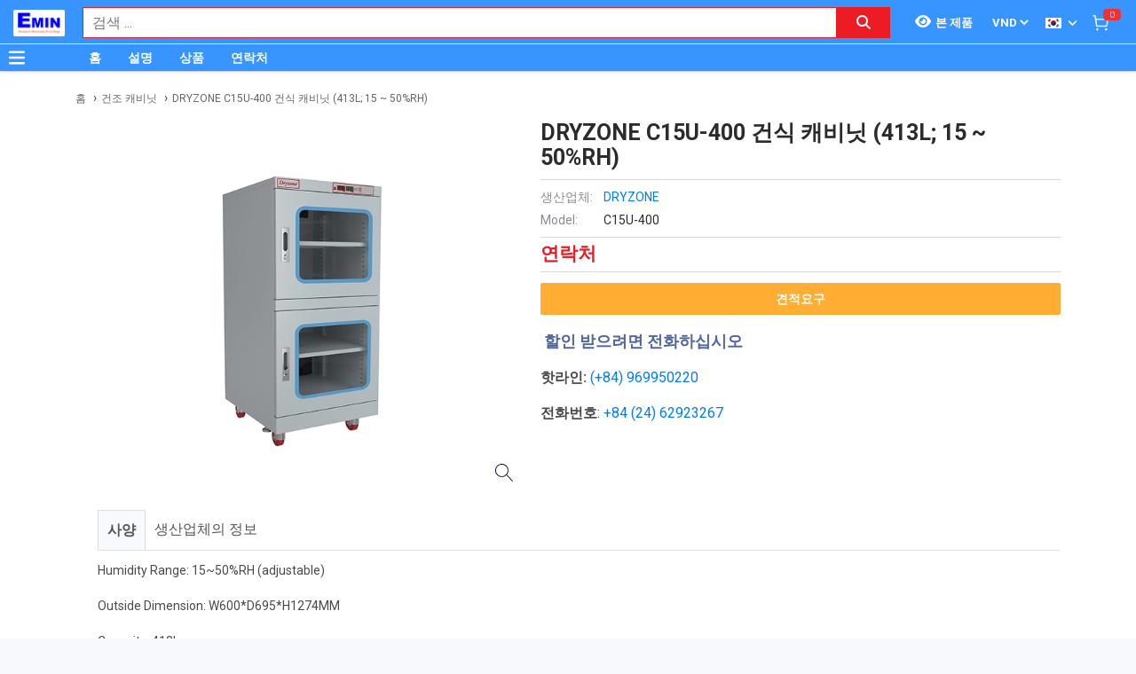

--- FILE ---
content_type: text/html; charset=utf-8
request_url: https://www.google.com/recaptcha/api2/anchor?ar=1&k=6Lfil7oZAAAAAFx8qwA8I6xaPn2yaVl_uKTPgmV8&co=aHR0cDovL3Rlc3RlcXVpcG1lbnQudm46ODA.&hl=en&v=PoyoqOPhxBO7pBk68S4YbpHZ&size=invisible&anchor-ms=20000&execute-ms=30000&cb=775v1puwazaf
body_size: 48773
content:
<!DOCTYPE HTML><html dir="ltr" lang="en"><head><meta http-equiv="Content-Type" content="text/html; charset=UTF-8">
<meta http-equiv="X-UA-Compatible" content="IE=edge">
<title>reCAPTCHA</title>
<style type="text/css">
/* cyrillic-ext */
@font-face {
  font-family: 'Roboto';
  font-style: normal;
  font-weight: 400;
  font-stretch: 100%;
  src: url(//fonts.gstatic.com/s/roboto/v48/KFO7CnqEu92Fr1ME7kSn66aGLdTylUAMa3GUBHMdazTgWw.woff2) format('woff2');
  unicode-range: U+0460-052F, U+1C80-1C8A, U+20B4, U+2DE0-2DFF, U+A640-A69F, U+FE2E-FE2F;
}
/* cyrillic */
@font-face {
  font-family: 'Roboto';
  font-style: normal;
  font-weight: 400;
  font-stretch: 100%;
  src: url(//fonts.gstatic.com/s/roboto/v48/KFO7CnqEu92Fr1ME7kSn66aGLdTylUAMa3iUBHMdazTgWw.woff2) format('woff2');
  unicode-range: U+0301, U+0400-045F, U+0490-0491, U+04B0-04B1, U+2116;
}
/* greek-ext */
@font-face {
  font-family: 'Roboto';
  font-style: normal;
  font-weight: 400;
  font-stretch: 100%;
  src: url(//fonts.gstatic.com/s/roboto/v48/KFO7CnqEu92Fr1ME7kSn66aGLdTylUAMa3CUBHMdazTgWw.woff2) format('woff2');
  unicode-range: U+1F00-1FFF;
}
/* greek */
@font-face {
  font-family: 'Roboto';
  font-style: normal;
  font-weight: 400;
  font-stretch: 100%;
  src: url(//fonts.gstatic.com/s/roboto/v48/KFO7CnqEu92Fr1ME7kSn66aGLdTylUAMa3-UBHMdazTgWw.woff2) format('woff2');
  unicode-range: U+0370-0377, U+037A-037F, U+0384-038A, U+038C, U+038E-03A1, U+03A3-03FF;
}
/* math */
@font-face {
  font-family: 'Roboto';
  font-style: normal;
  font-weight: 400;
  font-stretch: 100%;
  src: url(//fonts.gstatic.com/s/roboto/v48/KFO7CnqEu92Fr1ME7kSn66aGLdTylUAMawCUBHMdazTgWw.woff2) format('woff2');
  unicode-range: U+0302-0303, U+0305, U+0307-0308, U+0310, U+0312, U+0315, U+031A, U+0326-0327, U+032C, U+032F-0330, U+0332-0333, U+0338, U+033A, U+0346, U+034D, U+0391-03A1, U+03A3-03A9, U+03B1-03C9, U+03D1, U+03D5-03D6, U+03F0-03F1, U+03F4-03F5, U+2016-2017, U+2034-2038, U+203C, U+2040, U+2043, U+2047, U+2050, U+2057, U+205F, U+2070-2071, U+2074-208E, U+2090-209C, U+20D0-20DC, U+20E1, U+20E5-20EF, U+2100-2112, U+2114-2115, U+2117-2121, U+2123-214F, U+2190, U+2192, U+2194-21AE, U+21B0-21E5, U+21F1-21F2, U+21F4-2211, U+2213-2214, U+2216-22FF, U+2308-230B, U+2310, U+2319, U+231C-2321, U+2336-237A, U+237C, U+2395, U+239B-23B7, U+23D0, U+23DC-23E1, U+2474-2475, U+25AF, U+25B3, U+25B7, U+25BD, U+25C1, U+25CA, U+25CC, U+25FB, U+266D-266F, U+27C0-27FF, U+2900-2AFF, U+2B0E-2B11, U+2B30-2B4C, U+2BFE, U+3030, U+FF5B, U+FF5D, U+1D400-1D7FF, U+1EE00-1EEFF;
}
/* symbols */
@font-face {
  font-family: 'Roboto';
  font-style: normal;
  font-weight: 400;
  font-stretch: 100%;
  src: url(//fonts.gstatic.com/s/roboto/v48/KFO7CnqEu92Fr1ME7kSn66aGLdTylUAMaxKUBHMdazTgWw.woff2) format('woff2');
  unicode-range: U+0001-000C, U+000E-001F, U+007F-009F, U+20DD-20E0, U+20E2-20E4, U+2150-218F, U+2190, U+2192, U+2194-2199, U+21AF, U+21E6-21F0, U+21F3, U+2218-2219, U+2299, U+22C4-22C6, U+2300-243F, U+2440-244A, U+2460-24FF, U+25A0-27BF, U+2800-28FF, U+2921-2922, U+2981, U+29BF, U+29EB, U+2B00-2BFF, U+4DC0-4DFF, U+FFF9-FFFB, U+10140-1018E, U+10190-1019C, U+101A0, U+101D0-101FD, U+102E0-102FB, U+10E60-10E7E, U+1D2C0-1D2D3, U+1D2E0-1D37F, U+1F000-1F0FF, U+1F100-1F1AD, U+1F1E6-1F1FF, U+1F30D-1F30F, U+1F315, U+1F31C, U+1F31E, U+1F320-1F32C, U+1F336, U+1F378, U+1F37D, U+1F382, U+1F393-1F39F, U+1F3A7-1F3A8, U+1F3AC-1F3AF, U+1F3C2, U+1F3C4-1F3C6, U+1F3CA-1F3CE, U+1F3D4-1F3E0, U+1F3ED, U+1F3F1-1F3F3, U+1F3F5-1F3F7, U+1F408, U+1F415, U+1F41F, U+1F426, U+1F43F, U+1F441-1F442, U+1F444, U+1F446-1F449, U+1F44C-1F44E, U+1F453, U+1F46A, U+1F47D, U+1F4A3, U+1F4B0, U+1F4B3, U+1F4B9, U+1F4BB, U+1F4BF, U+1F4C8-1F4CB, U+1F4D6, U+1F4DA, U+1F4DF, U+1F4E3-1F4E6, U+1F4EA-1F4ED, U+1F4F7, U+1F4F9-1F4FB, U+1F4FD-1F4FE, U+1F503, U+1F507-1F50B, U+1F50D, U+1F512-1F513, U+1F53E-1F54A, U+1F54F-1F5FA, U+1F610, U+1F650-1F67F, U+1F687, U+1F68D, U+1F691, U+1F694, U+1F698, U+1F6AD, U+1F6B2, U+1F6B9-1F6BA, U+1F6BC, U+1F6C6-1F6CF, U+1F6D3-1F6D7, U+1F6E0-1F6EA, U+1F6F0-1F6F3, U+1F6F7-1F6FC, U+1F700-1F7FF, U+1F800-1F80B, U+1F810-1F847, U+1F850-1F859, U+1F860-1F887, U+1F890-1F8AD, U+1F8B0-1F8BB, U+1F8C0-1F8C1, U+1F900-1F90B, U+1F93B, U+1F946, U+1F984, U+1F996, U+1F9E9, U+1FA00-1FA6F, U+1FA70-1FA7C, U+1FA80-1FA89, U+1FA8F-1FAC6, U+1FACE-1FADC, U+1FADF-1FAE9, U+1FAF0-1FAF8, U+1FB00-1FBFF;
}
/* vietnamese */
@font-face {
  font-family: 'Roboto';
  font-style: normal;
  font-weight: 400;
  font-stretch: 100%;
  src: url(//fonts.gstatic.com/s/roboto/v48/KFO7CnqEu92Fr1ME7kSn66aGLdTylUAMa3OUBHMdazTgWw.woff2) format('woff2');
  unicode-range: U+0102-0103, U+0110-0111, U+0128-0129, U+0168-0169, U+01A0-01A1, U+01AF-01B0, U+0300-0301, U+0303-0304, U+0308-0309, U+0323, U+0329, U+1EA0-1EF9, U+20AB;
}
/* latin-ext */
@font-face {
  font-family: 'Roboto';
  font-style: normal;
  font-weight: 400;
  font-stretch: 100%;
  src: url(//fonts.gstatic.com/s/roboto/v48/KFO7CnqEu92Fr1ME7kSn66aGLdTylUAMa3KUBHMdazTgWw.woff2) format('woff2');
  unicode-range: U+0100-02BA, U+02BD-02C5, U+02C7-02CC, U+02CE-02D7, U+02DD-02FF, U+0304, U+0308, U+0329, U+1D00-1DBF, U+1E00-1E9F, U+1EF2-1EFF, U+2020, U+20A0-20AB, U+20AD-20C0, U+2113, U+2C60-2C7F, U+A720-A7FF;
}
/* latin */
@font-face {
  font-family: 'Roboto';
  font-style: normal;
  font-weight: 400;
  font-stretch: 100%;
  src: url(//fonts.gstatic.com/s/roboto/v48/KFO7CnqEu92Fr1ME7kSn66aGLdTylUAMa3yUBHMdazQ.woff2) format('woff2');
  unicode-range: U+0000-00FF, U+0131, U+0152-0153, U+02BB-02BC, U+02C6, U+02DA, U+02DC, U+0304, U+0308, U+0329, U+2000-206F, U+20AC, U+2122, U+2191, U+2193, U+2212, U+2215, U+FEFF, U+FFFD;
}
/* cyrillic-ext */
@font-face {
  font-family: 'Roboto';
  font-style: normal;
  font-weight: 500;
  font-stretch: 100%;
  src: url(//fonts.gstatic.com/s/roboto/v48/KFO7CnqEu92Fr1ME7kSn66aGLdTylUAMa3GUBHMdazTgWw.woff2) format('woff2');
  unicode-range: U+0460-052F, U+1C80-1C8A, U+20B4, U+2DE0-2DFF, U+A640-A69F, U+FE2E-FE2F;
}
/* cyrillic */
@font-face {
  font-family: 'Roboto';
  font-style: normal;
  font-weight: 500;
  font-stretch: 100%;
  src: url(//fonts.gstatic.com/s/roboto/v48/KFO7CnqEu92Fr1ME7kSn66aGLdTylUAMa3iUBHMdazTgWw.woff2) format('woff2');
  unicode-range: U+0301, U+0400-045F, U+0490-0491, U+04B0-04B1, U+2116;
}
/* greek-ext */
@font-face {
  font-family: 'Roboto';
  font-style: normal;
  font-weight: 500;
  font-stretch: 100%;
  src: url(//fonts.gstatic.com/s/roboto/v48/KFO7CnqEu92Fr1ME7kSn66aGLdTylUAMa3CUBHMdazTgWw.woff2) format('woff2');
  unicode-range: U+1F00-1FFF;
}
/* greek */
@font-face {
  font-family: 'Roboto';
  font-style: normal;
  font-weight: 500;
  font-stretch: 100%;
  src: url(//fonts.gstatic.com/s/roboto/v48/KFO7CnqEu92Fr1ME7kSn66aGLdTylUAMa3-UBHMdazTgWw.woff2) format('woff2');
  unicode-range: U+0370-0377, U+037A-037F, U+0384-038A, U+038C, U+038E-03A1, U+03A3-03FF;
}
/* math */
@font-face {
  font-family: 'Roboto';
  font-style: normal;
  font-weight: 500;
  font-stretch: 100%;
  src: url(//fonts.gstatic.com/s/roboto/v48/KFO7CnqEu92Fr1ME7kSn66aGLdTylUAMawCUBHMdazTgWw.woff2) format('woff2');
  unicode-range: U+0302-0303, U+0305, U+0307-0308, U+0310, U+0312, U+0315, U+031A, U+0326-0327, U+032C, U+032F-0330, U+0332-0333, U+0338, U+033A, U+0346, U+034D, U+0391-03A1, U+03A3-03A9, U+03B1-03C9, U+03D1, U+03D5-03D6, U+03F0-03F1, U+03F4-03F5, U+2016-2017, U+2034-2038, U+203C, U+2040, U+2043, U+2047, U+2050, U+2057, U+205F, U+2070-2071, U+2074-208E, U+2090-209C, U+20D0-20DC, U+20E1, U+20E5-20EF, U+2100-2112, U+2114-2115, U+2117-2121, U+2123-214F, U+2190, U+2192, U+2194-21AE, U+21B0-21E5, U+21F1-21F2, U+21F4-2211, U+2213-2214, U+2216-22FF, U+2308-230B, U+2310, U+2319, U+231C-2321, U+2336-237A, U+237C, U+2395, U+239B-23B7, U+23D0, U+23DC-23E1, U+2474-2475, U+25AF, U+25B3, U+25B7, U+25BD, U+25C1, U+25CA, U+25CC, U+25FB, U+266D-266F, U+27C0-27FF, U+2900-2AFF, U+2B0E-2B11, U+2B30-2B4C, U+2BFE, U+3030, U+FF5B, U+FF5D, U+1D400-1D7FF, U+1EE00-1EEFF;
}
/* symbols */
@font-face {
  font-family: 'Roboto';
  font-style: normal;
  font-weight: 500;
  font-stretch: 100%;
  src: url(//fonts.gstatic.com/s/roboto/v48/KFO7CnqEu92Fr1ME7kSn66aGLdTylUAMaxKUBHMdazTgWw.woff2) format('woff2');
  unicode-range: U+0001-000C, U+000E-001F, U+007F-009F, U+20DD-20E0, U+20E2-20E4, U+2150-218F, U+2190, U+2192, U+2194-2199, U+21AF, U+21E6-21F0, U+21F3, U+2218-2219, U+2299, U+22C4-22C6, U+2300-243F, U+2440-244A, U+2460-24FF, U+25A0-27BF, U+2800-28FF, U+2921-2922, U+2981, U+29BF, U+29EB, U+2B00-2BFF, U+4DC0-4DFF, U+FFF9-FFFB, U+10140-1018E, U+10190-1019C, U+101A0, U+101D0-101FD, U+102E0-102FB, U+10E60-10E7E, U+1D2C0-1D2D3, U+1D2E0-1D37F, U+1F000-1F0FF, U+1F100-1F1AD, U+1F1E6-1F1FF, U+1F30D-1F30F, U+1F315, U+1F31C, U+1F31E, U+1F320-1F32C, U+1F336, U+1F378, U+1F37D, U+1F382, U+1F393-1F39F, U+1F3A7-1F3A8, U+1F3AC-1F3AF, U+1F3C2, U+1F3C4-1F3C6, U+1F3CA-1F3CE, U+1F3D4-1F3E0, U+1F3ED, U+1F3F1-1F3F3, U+1F3F5-1F3F7, U+1F408, U+1F415, U+1F41F, U+1F426, U+1F43F, U+1F441-1F442, U+1F444, U+1F446-1F449, U+1F44C-1F44E, U+1F453, U+1F46A, U+1F47D, U+1F4A3, U+1F4B0, U+1F4B3, U+1F4B9, U+1F4BB, U+1F4BF, U+1F4C8-1F4CB, U+1F4D6, U+1F4DA, U+1F4DF, U+1F4E3-1F4E6, U+1F4EA-1F4ED, U+1F4F7, U+1F4F9-1F4FB, U+1F4FD-1F4FE, U+1F503, U+1F507-1F50B, U+1F50D, U+1F512-1F513, U+1F53E-1F54A, U+1F54F-1F5FA, U+1F610, U+1F650-1F67F, U+1F687, U+1F68D, U+1F691, U+1F694, U+1F698, U+1F6AD, U+1F6B2, U+1F6B9-1F6BA, U+1F6BC, U+1F6C6-1F6CF, U+1F6D3-1F6D7, U+1F6E0-1F6EA, U+1F6F0-1F6F3, U+1F6F7-1F6FC, U+1F700-1F7FF, U+1F800-1F80B, U+1F810-1F847, U+1F850-1F859, U+1F860-1F887, U+1F890-1F8AD, U+1F8B0-1F8BB, U+1F8C0-1F8C1, U+1F900-1F90B, U+1F93B, U+1F946, U+1F984, U+1F996, U+1F9E9, U+1FA00-1FA6F, U+1FA70-1FA7C, U+1FA80-1FA89, U+1FA8F-1FAC6, U+1FACE-1FADC, U+1FADF-1FAE9, U+1FAF0-1FAF8, U+1FB00-1FBFF;
}
/* vietnamese */
@font-face {
  font-family: 'Roboto';
  font-style: normal;
  font-weight: 500;
  font-stretch: 100%;
  src: url(//fonts.gstatic.com/s/roboto/v48/KFO7CnqEu92Fr1ME7kSn66aGLdTylUAMa3OUBHMdazTgWw.woff2) format('woff2');
  unicode-range: U+0102-0103, U+0110-0111, U+0128-0129, U+0168-0169, U+01A0-01A1, U+01AF-01B0, U+0300-0301, U+0303-0304, U+0308-0309, U+0323, U+0329, U+1EA0-1EF9, U+20AB;
}
/* latin-ext */
@font-face {
  font-family: 'Roboto';
  font-style: normal;
  font-weight: 500;
  font-stretch: 100%;
  src: url(//fonts.gstatic.com/s/roboto/v48/KFO7CnqEu92Fr1ME7kSn66aGLdTylUAMa3KUBHMdazTgWw.woff2) format('woff2');
  unicode-range: U+0100-02BA, U+02BD-02C5, U+02C7-02CC, U+02CE-02D7, U+02DD-02FF, U+0304, U+0308, U+0329, U+1D00-1DBF, U+1E00-1E9F, U+1EF2-1EFF, U+2020, U+20A0-20AB, U+20AD-20C0, U+2113, U+2C60-2C7F, U+A720-A7FF;
}
/* latin */
@font-face {
  font-family: 'Roboto';
  font-style: normal;
  font-weight: 500;
  font-stretch: 100%;
  src: url(//fonts.gstatic.com/s/roboto/v48/KFO7CnqEu92Fr1ME7kSn66aGLdTylUAMa3yUBHMdazQ.woff2) format('woff2');
  unicode-range: U+0000-00FF, U+0131, U+0152-0153, U+02BB-02BC, U+02C6, U+02DA, U+02DC, U+0304, U+0308, U+0329, U+2000-206F, U+20AC, U+2122, U+2191, U+2193, U+2212, U+2215, U+FEFF, U+FFFD;
}
/* cyrillic-ext */
@font-face {
  font-family: 'Roboto';
  font-style: normal;
  font-weight: 900;
  font-stretch: 100%;
  src: url(//fonts.gstatic.com/s/roboto/v48/KFO7CnqEu92Fr1ME7kSn66aGLdTylUAMa3GUBHMdazTgWw.woff2) format('woff2');
  unicode-range: U+0460-052F, U+1C80-1C8A, U+20B4, U+2DE0-2DFF, U+A640-A69F, U+FE2E-FE2F;
}
/* cyrillic */
@font-face {
  font-family: 'Roboto';
  font-style: normal;
  font-weight: 900;
  font-stretch: 100%;
  src: url(//fonts.gstatic.com/s/roboto/v48/KFO7CnqEu92Fr1ME7kSn66aGLdTylUAMa3iUBHMdazTgWw.woff2) format('woff2');
  unicode-range: U+0301, U+0400-045F, U+0490-0491, U+04B0-04B1, U+2116;
}
/* greek-ext */
@font-face {
  font-family: 'Roboto';
  font-style: normal;
  font-weight: 900;
  font-stretch: 100%;
  src: url(//fonts.gstatic.com/s/roboto/v48/KFO7CnqEu92Fr1ME7kSn66aGLdTylUAMa3CUBHMdazTgWw.woff2) format('woff2');
  unicode-range: U+1F00-1FFF;
}
/* greek */
@font-face {
  font-family: 'Roboto';
  font-style: normal;
  font-weight: 900;
  font-stretch: 100%;
  src: url(//fonts.gstatic.com/s/roboto/v48/KFO7CnqEu92Fr1ME7kSn66aGLdTylUAMa3-UBHMdazTgWw.woff2) format('woff2');
  unicode-range: U+0370-0377, U+037A-037F, U+0384-038A, U+038C, U+038E-03A1, U+03A3-03FF;
}
/* math */
@font-face {
  font-family: 'Roboto';
  font-style: normal;
  font-weight: 900;
  font-stretch: 100%;
  src: url(//fonts.gstatic.com/s/roboto/v48/KFO7CnqEu92Fr1ME7kSn66aGLdTylUAMawCUBHMdazTgWw.woff2) format('woff2');
  unicode-range: U+0302-0303, U+0305, U+0307-0308, U+0310, U+0312, U+0315, U+031A, U+0326-0327, U+032C, U+032F-0330, U+0332-0333, U+0338, U+033A, U+0346, U+034D, U+0391-03A1, U+03A3-03A9, U+03B1-03C9, U+03D1, U+03D5-03D6, U+03F0-03F1, U+03F4-03F5, U+2016-2017, U+2034-2038, U+203C, U+2040, U+2043, U+2047, U+2050, U+2057, U+205F, U+2070-2071, U+2074-208E, U+2090-209C, U+20D0-20DC, U+20E1, U+20E5-20EF, U+2100-2112, U+2114-2115, U+2117-2121, U+2123-214F, U+2190, U+2192, U+2194-21AE, U+21B0-21E5, U+21F1-21F2, U+21F4-2211, U+2213-2214, U+2216-22FF, U+2308-230B, U+2310, U+2319, U+231C-2321, U+2336-237A, U+237C, U+2395, U+239B-23B7, U+23D0, U+23DC-23E1, U+2474-2475, U+25AF, U+25B3, U+25B7, U+25BD, U+25C1, U+25CA, U+25CC, U+25FB, U+266D-266F, U+27C0-27FF, U+2900-2AFF, U+2B0E-2B11, U+2B30-2B4C, U+2BFE, U+3030, U+FF5B, U+FF5D, U+1D400-1D7FF, U+1EE00-1EEFF;
}
/* symbols */
@font-face {
  font-family: 'Roboto';
  font-style: normal;
  font-weight: 900;
  font-stretch: 100%;
  src: url(//fonts.gstatic.com/s/roboto/v48/KFO7CnqEu92Fr1ME7kSn66aGLdTylUAMaxKUBHMdazTgWw.woff2) format('woff2');
  unicode-range: U+0001-000C, U+000E-001F, U+007F-009F, U+20DD-20E0, U+20E2-20E4, U+2150-218F, U+2190, U+2192, U+2194-2199, U+21AF, U+21E6-21F0, U+21F3, U+2218-2219, U+2299, U+22C4-22C6, U+2300-243F, U+2440-244A, U+2460-24FF, U+25A0-27BF, U+2800-28FF, U+2921-2922, U+2981, U+29BF, U+29EB, U+2B00-2BFF, U+4DC0-4DFF, U+FFF9-FFFB, U+10140-1018E, U+10190-1019C, U+101A0, U+101D0-101FD, U+102E0-102FB, U+10E60-10E7E, U+1D2C0-1D2D3, U+1D2E0-1D37F, U+1F000-1F0FF, U+1F100-1F1AD, U+1F1E6-1F1FF, U+1F30D-1F30F, U+1F315, U+1F31C, U+1F31E, U+1F320-1F32C, U+1F336, U+1F378, U+1F37D, U+1F382, U+1F393-1F39F, U+1F3A7-1F3A8, U+1F3AC-1F3AF, U+1F3C2, U+1F3C4-1F3C6, U+1F3CA-1F3CE, U+1F3D4-1F3E0, U+1F3ED, U+1F3F1-1F3F3, U+1F3F5-1F3F7, U+1F408, U+1F415, U+1F41F, U+1F426, U+1F43F, U+1F441-1F442, U+1F444, U+1F446-1F449, U+1F44C-1F44E, U+1F453, U+1F46A, U+1F47D, U+1F4A3, U+1F4B0, U+1F4B3, U+1F4B9, U+1F4BB, U+1F4BF, U+1F4C8-1F4CB, U+1F4D6, U+1F4DA, U+1F4DF, U+1F4E3-1F4E6, U+1F4EA-1F4ED, U+1F4F7, U+1F4F9-1F4FB, U+1F4FD-1F4FE, U+1F503, U+1F507-1F50B, U+1F50D, U+1F512-1F513, U+1F53E-1F54A, U+1F54F-1F5FA, U+1F610, U+1F650-1F67F, U+1F687, U+1F68D, U+1F691, U+1F694, U+1F698, U+1F6AD, U+1F6B2, U+1F6B9-1F6BA, U+1F6BC, U+1F6C6-1F6CF, U+1F6D3-1F6D7, U+1F6E0-1F6EA, U+1F6F0-1F6F3, U+1F6F7-1F6FC, U+1F700-1F7FF, U+1F800-1F80B, U+1F810-1F847, U+1F850-1F859, U+1F860-1F887, U+1F890-1F8AD, U+1F8B0-1F8BB, U+1F8C0-1F8C1, U+1F900-1F90B, U+1F93B, U+1F946, U+1F984, U+1F996, U+1F9E9, U+1FA00-1FA6F, U+1FA70-1FA7C, U+1FA80-1FA89, U+1FA8F-1FAC6, U+1FACE-1FADC, U+1FADF-1FAE9, U+1FAF0-1FAF8, U+1FB00-1FBFF;
}
/* vietnamese */
@font-face {
  font-family: 'Roboto';
  font-style: normal;
  font-weight: 900;
  font-stretch: 100%;
  src: url(//fonts.gstatic.com/s/roboto/v48/KFO7CnqEu92Fr1ME7kSn66aGLdTylUAMa3OUBHMdazTgWw.woff2) format('woff2');
  unicode-range: U+0102-0103, U+0110-0111, U+0128-0129, U+0168-0169, U+01A0-01A1, U+01AF-01B0, U+0300-0301, U+0303-0304, U+0308-0309, U+0323, U+0329, U+1EA0-1EF9, U+20AB;
}
/* latin-ext */
@font-face {
  font-family: 'Roboto';
  font-style: normal;
  font-weight: 900;
  font-stretch: 100%;
  src: url(//fonts.gstatic.com/s/roboto/v48/KFO7CnqEu92Fr1ME7kSn66aGLdTylUAMa3KUBHMdazTgWw.woff2) format('woff2');
  unicode-range: U+0100-02BA, U+02BD-02C5, U+02C7-02CC, U+02CE-02D7, U+02DD-02FF, U+0304, U+0308, U+0329, U+1D00-1DBF, U+1E00-1E9F, U+1EF2-1EFF, U+2020, U+20A0-20AB, U+20AD-20C0, U+2113, U+2C60-2C7F, U+A720-A7FF;
}
/* latin */
@font-face {
  font-family: 'Roboto';
  font-style: normal;
  font-weight: 900;
  font-stretch: 100%;
  src: url(//fonts.gstatic.com/s/roboto/v48/KFO7CnqEu92Fr1ME7kSn66aGLdTylUAMa3yUBHMdazQ.woff2) format('woff2');
  unicode-range: U+0000-00FF, U+0131, U+0152-0153, U+02BB-02BC, U+02C6, U+02DA, U+02DC, U+0304, U+0308, U+0329, U+2000-206F, U+20AC, U+2122, U+2191, U+2193, U+2212, U+2215, U+FEFF, U+FFFD;
}

</style>
<link rel="stylesheet" type="text/css" href="https://www.gstatic.com/recaptcha/releases/PoyoqOPhxBO7pBk68S4YbpHZ/styles__ltr.css">
<script nonce="H0Ny87ag5588-Hrv7ITGmw" type="text/javascript">window['__recaptcha_api'] = 'https://www.google.com/recaptcha/api2/';</script>
<script type="text/javascript" src="https://www.gstatic.com/recaptcha/releases/PoyoqOPhxBO7pBk68S4YbpHZ/recaptcha__en.js" nonce="H0Ny87ag5588-Hrv7ITGmw">
      
    </script></head>
<body><div id="rc-anchor-alert" class="rc-anchor-alert"></div>
<input type="hidden" id="recaptcha-token" value="[base64]">
<script type="text/javascript" nonce="H0Ny87ag5588-Hrv7ITGmw">
      recaptcha.anchor.Main.init("[\x22ainput\x22,[\x22bgdata\x22,\x22\x22,\[base64]/[base64]/MjU1Ong/[base64]/[base64]/[base64]/[base64]/[base64]/[base64]/[base64]/[base64]/[base64]/[base64]/[base64]/[base64]/[base64]/[base64]/[base64]\\u003d\x22,\[base64]\x22,\x22w5bCtkLCp8OjJsOCHsO/ci7CqsKTQsKJM2B8wrNOw5zDtE3DncOSw75QwrIydW16w63DpMOow6/[base64]/Dn2fCt8KKO8KuMBwLw6DDnsKVwpbChSpkw7nCqMKPw6opG8OcMcOrLMO9QRF4bMO/w5vCgXcYfsOPZU8qUAHCp3bDu8KNLGtjw4HDsmR0wrBmJiPDsCJ0wpnDkgDCr1gaXl5Cw5bCk190T8OewqIEwq/DjT0Lw53CrxB+SMONQ8KfKcOwFMOTYkDDsiFww4fChzTDvzt1S8Kdw4UXwpzDqMOBR8OcCFbDr8OkXcOuTsKqw5nDgsKxOh9HbcO5w6rCrWDCm0UMwoI/esKswp3CpMOdDRIOfcOhw7jDvlUSQsKhw53Ct0PDuMOfw4BhdER/[base64]/[base64]/wq/[base64]/Dgn5LSR9ww77DpnzDkS5HEGslJsOwf8KTaVHDrcOhCnJKIDzClnfDoMOFw5Idwo7Dv8KQwp0+w5Epw4/CgATDnsKsaEnCh1/CvDA+w6PDtsKyw50+RcK9w4bCrF48w7bCvsOZwroqw7bCgklAHsO0YwfDucKBIMOlw6QYw5cXAk/Cv8KyFQvCm1dgwpYcZsOFwoLDuwXCo8KjwoBkw6fDghEpwpgowqvDjyfDtmrDkcKHw5nCiwrDhsKHw57Cp8OpwpEbw57DuxcUVwhxwpF+T8KWM8KSGsOxwpJDTjHCp3XDngzDs8KVKk7CtcOkwo3Cpw8zw4/Ck8OsMwXClER4XsK+aVvDsmA6Nnh+KcOBD0sjdE/Dv1XDtVLDicKKw4vDgcOOUMO2H03Dg8KGSHF+MsK3w41xMzvDrHBpUcK6w7XChcK/fsO8w5rDsU/[base64]/csO6dHHDjGVpUmddYg3Dg25rQkXDlMOwUEodw4kcw6QTIwwBIsOQw6nClnfChsKiRTzCncO1GyoFw457wp9kTMOpQMO8wrYHwoLCtsO+w4A8wqdVwpQyIyXDsVTCg8KLAmFPw77CiBjDnsKCwp43CMOIw5bClVs2PsKwJ1fCosOTfsO4w4IIw4Eqw6lSw4ssL8O/agUvwoVBw6/[base64]/DpcOVfgdFYsOZw4BlM8Oow43Coi/Du0Vaw7tUAGtLw6Amc0DDhEPCvAHDgMOFw4bCjQUPCWDDt2AJw4DCt8KMQ0twImLDgTkwbsKXwrrCi2DCqinCssORwpvDkQrCvk/CsMOpwobDksKURcORwrReF0c4QnHCglbCknh9w6bDgMO0dykUK8KJwqXClk3Cli5Ewo/DiUZVS8K3KHzCqCvCoMK8LsOTJjnCn8OYdsKGJMKWw77DqAQ/HhPDlnAYwrh1wp/[base64]/RcKowrF/wqkCwrJYSkNBLk/[base64]/DosKxwpIaK01/EmpIwq3CucOywq7DnsK+CcO0b8Oew4fDnMOdWDQdwoh6wqV1a3YIw7DCvmDDgTcITsKiw5tqIAkIwrzCr8OCATrDhzYBbyAbVcK6XsKmwp3DpMORw4slD8OPworDjMOlwrU0dU8vXcKzw5BuRMOwChHCokbDjV4SUsOBw47Dn3ACbHxZwrTDkF4Xwq/DimoQVXUaJ8OIWS1ow6HCgEnCt8KLdcKMw7bChk1swqRMRmwxdhzCusOuw7tHwrXCi8OsJFZvMcK9NFzDinTCrMKDeU8NMzbCj8O3eBRVIR4Tw5dAw7LDh2PCk8O9IMOSOxbDl8KdaHTDpcKsECoSw5fCuH/Dq8O/w5XDksKNwoIzw5bDuMOSelzDolbDlUEfwoEywofCuRMTw73CriHCvCdqw7TDkTghOcOqw6rCsXrCgQwGwpB8w5DCisOIwoViE0AvJ8KzWMK0McOvwrNAw5DCvcKxw4M/HwEaMsK0DAoENEJvw4PCkQjDqSEQVUMLw67Cuytpw4zCknccw5nDnSbDscKOIsK7WA4VwrrDk8KYwrDDiMOFw5PDocOrwqnDr8KCwpvDjkLDo0U1w6Rswr/[base64]/[base64]/DvMOcwozDkMORw63CgcKAd34FwpAsWsKBABbCnMKswoVjwp7CisOvHsKSwpTCsiJCw6fCpcO3wrpUDDI2wrrCpcKbJCRNXDfDt8KXwpzCkB1/[base64]/b8K3w7/DsSHDiFhRUlzDixcwTXIMw4/Ds33DpQXDrUfCpsOhworDmsOAGsO9L8OSwqVvTVNTfsKUw7zCgsKtUsOTAld2DsO+w6pbw5TDiWxdwozDlsKzwqMEwr8jw5/ClnnDqnrDlXrCl8K+TcKydBVjwozDnXDDjxkwdHzCgSHCjsOpwq3DscKNb0g/[base64]/Cn8O3XMKRGDvChMOJKMKswpfDtMOiITJCWlcLw4TCgwgIw47CgsO9wrjDiMO2I3/DkHN5BnYmw4DDicOxXxZgw7rCnMKWXSI7bsKOLDZ4w7cTwoh2G8OYw4ZswqfDljbDg8OQd8OpC0d6K1IoX8OBwqgIHsO5w6lfwpcjUxg9wo3Dq39bw4rDqV3DjcKBHsKCwq9QYMKdP8OiWMO+wrDDgnRjwrrCkMOww55ow7/Dl8Obw6vCqF3CjcOJw7U0LS/DmcOVfEVfD8KCw444w4QnClF+w5cfwrhyBhLDoA0ED8KIFcOoc8KMwr0CwpAiwpbDgGpQfmrDvF0awrN4Lx4OA8Oew47CsQwPZgrCl13ClcKBH8Okw5/Di8OJTz4ySBxVbgzDkWvCtEDDoAcDwo9jw4ZuwoJrURwDfMKaViFRw5JtEh7Ci8KKJUXCrMOMe8Ova8OFwrDCtsK9w5IKw7ROwrU8c8OCY8KLw4LDksOPwrAXJ8K+w65owoXCnsOIEcK2wqRQwptMSn9OFTwvwqnDssKwTcKLw7Mgw5nDssKgNMODw5LCkxHCvg/DqkpmwpMlf8OiwovDt8Knw73DmiTCrzgvFcKGfTt4wpTDncKTRMKfw51dw5c0wr/DsX7CucO6EsOSV1BVwqtFw6UCSXFDwrhUw5DCpzI8w71HRMOnwr3DksOWwrt7R8K+TAATwooqV8KPw47DhxnCqmAiKSRYwro/[base64]/CnBQgcXvCim3DucOCC8K2w6nCohnCujDCuidzw5zCk8K5SUrCoxAlfzXDpsOhWMKHI1vDhDnDsMKoXMKKGMO2w5/[base64]/[base64]/DpXtvwprCpQ0qLALCmcKkw4UeL0BxUm/CoCnCgUd4wqZ0woTDkVVnwrDCtSrDgFfCo8KQRAzDn0jDgjk/[base64]/CjH/[base64]/[base64]/LMO1ZMO+wrttw6vDu8KkwrXCkmJaCVDDlhRvbcOKw5vDsDh+LcOtTcK0wrzCgX5BLgTDjcKjCirCnWAWLsOew4DDoMKeY2/Dgm3Cg8KCCsONAXzDmsO9McOLwrbDoQZEwp7CjMOFeMKsR8OPwqzClDNMATPDqQXCpB92wrhbw5PCi8O3JsKDP8OBwpkRHDN9wpHClMO5wqXClMOCw7J4HCcbMMO1ecKxwqRLaFBNwoFowqDDucOuwoAYwqbDhDFuwqrCj004w4nDmcOtWiTDicOUw4FWw7PDum/ChWrDvcOGw5dZwp/[base64]/DmG88UsO6wrVlPcKMIB0PH8ObwofDj8K0w5DCvFzCv8Kwwp/DoWfDpkrDtibDksKwAEjDpS7CigDDsAF5wpZ2wpNNwrnDmCc6wqHCv2Zhw6bDuBbCr2TClAHDn8OCw4Eyw67Dq8KJE07CmU/DmwVqJ3/[base64]/H8OYw4g8woDCusO0BcOxwq/CqsOFdnwyw5wAwpDDn8ODZcOGwrxrwrnDt8KIwrcMZkDCtMKoe8OrGMOeZXlAw6dTKGgZwpzDs8K4wqZ8G8O7KMKPd8KywpzCoVzCrxBFw5jDusOew5nDnB/[base64]/[base64]/CtnVPLsKGw7srwpLCslRhdWc1FlUswpkfeENVAcO8OVIvSH7ChMOsDsKPwpzCj8OHw4rDi10PNMKIwoTDohNdDsOxw5xHSGfCvh9cRnQww6vDuMOewovDuWzDuTJlAMKYXxY4wo/DrFZPwqLDoxLCiH9swrbCgAcdHRjCpX11wo3DtznCicKYwrx/WMK6wq0ZeDXDuGHDgW9mcMKXw68MAMOvCidLbhZLUTTClEkZZsOqGMKqwp9WEDQCw7cdw5HCokN+VcOWbcO3J27DrwRmR8O1w4nCscObNMOQw7R/[base64]/[base64]/[base64]/[base64]/[base64]/Dk1NEYVdZwqE5KwMuwqBGbTvCqMKNPwwWB2wLwqHCgD4XIcKow6Mww4rChsO5Ewhyw5DDlzp7w7w7GgnCnGdED8Osw6dBw5/CtMONdMOhJSLDulFIwrfCrcKgTFxcw4XChXhUw5PDiWjCtMK1wqY2esKqwpp6HMKwBjTCsBZewocTw4gzwqzDkWjDtMKRDm3DqQzCnA7DtCHCr0B6wphmbEbDuD/[base64]/DkTnCqsO1w6Qpw6nCn8ORahLDryJEw7NCVcKQTUbDvG05RmTDsMKhXVB9wrlDw71GwoQAwqNRRsKTKsOMw7YdwpUGGMKvacKFwpoUw73DiV9fwodxwr7DmsK6wqLCnjpNw7XCisOjCMKnw6PCmMO3w6kDRjMvJMOrVMOHChIJwoYyUcOswqPDkxQ0GyHCr8Kjw75/[base64]/ChhDDnxHCqgjCmMKGZRbDpCvDjnNhw43Cgg8Ew51sw4TDjF/CsFlPCxDCrTVXw5fDoWTDvsKFV3jDhjdkwrJtHF3ChsKjwq1Yw5vCpFUMPl5KwqI/dsKOBn3CmMOAw4QbTsOOBMKVw50vwo52wpodw7PCuMKICWbCmB/[base64]/DrsKew7JpwozClxPDknQwwqvDhxfCtMOGXQltVCnDhgfCrFcNGm5Ew4zChcKuwqDDtcKENcOeAjgJw4tWw4Z2w5jDmMKqw6QCPMOTbXU7FcObw4o1w7ZlSlpyw705UcOWw7grwobCuMKKw44ewp/DisOFYcOXNMKcQsK9w7TDicOxw6M1TwNebEgTT8KSw77Ds8KGwrLCisONw6NewosfD1YjRWnClDdVwpgfP8Osw4LDmnTDq8OHRQPChcO0wqjCtcK2eMOZw63CsMKyw5bChh/Dk0clwoHClMOzwpoyw7oqw5LCiMK4w7YQUcK7LsOYacKmwo/DiUIYTkQvwrTCunEww4HCtMO2w4Q/OsK/w6gOw4TCnsKIw4URwqwIa18ZBMOUw6FRwqpNenvDq8KGDx82w5gWK2zDiMOPw45hIsOdwq/DmTYcw4hQwrTDl0XCoUlbw67Dvxw8ME5AA1JSAsKUw7VQw58UBsOIw7Zxw5tGZyHCpcKow4JMw717FsOVw5jDnyZQwqPDk1XDuwl/EGwzw68uR8O5DMKhwocIw7AqIsKSw7PCqz7CkzDCqsKrw63CvMO+Ug/[base64]/CpzNISMKIN8O9wrhQTsOyeBA2Uw7CoiopwobDicKOw6szwoQ+NnxqBnvCumzDp8Knw48jR0x/wrPDpw/[base64]/DknnDicKgw6LDocOMwrnDpF49Z8KPC8KTw4NsJMKKw7/[base64]/Dpx3DkMOAcFvCp8OYQXVPw7dLZcKsw4kDw7Q4Y2gqwpvDgBzDnWTDnsO2HMOYIEPDmy5CbMKBw6zDtcKzwq3Chj5NJwXCuEPCksO8w4rDlSTCtDvCkcKBRhjDoW/Dk0bDtj7Dl1jDocKHwrcDUcK+eFbCjXJuXz7ChcKAw4dewrYoQcKswox9wofDp8OSw4gJwpzCkMKdw6LClD7DnjMKwpnDkSHCkTgfD3g8anwvwpF/X8OQwrhww682wrjCsjnDl1MXMQdTwozDkMOJeFg9wr7DqMOww7HCj8OkfCrCn8K5FRDCijvCgUHDlsOrwq/Dr3N1wqkeURNQPMKKIGvDlkkmXXPDncKcwpDDoMOtVhDDqcOzw7kAJsKdw4nDm8Olw5bCqcK5V8KmwpRWw48+wrXCi8O2w6DDpcKZwp3DssKOwo/DgVZgAT/ClMOVRcOwHGJBwrdWwrXCsMKWw4DDrhLCksKCwoDDmFlLJ1EpBl/CsWvDosOrw5p8wqY0IcKwwpXCs8Oww4QSw7tww6Y8wpxmwr5ICcO8CsKLJ8OSAsOHw7ZoFMOIXMKIwqvDi3fDj8OPSW7Ch8OWw7VfwoJYf0FoaQrDpzhow5jCiMKRY38SwpnCrRvDvjoLYcKKW1l+YT0GNsKqfhRvP8OGC8OeW1/[base64]/LMOpWMOqw6rDs27Dp0UaYg5/[base64]/ClR/[base64]/DsnbDizjCvRVVwq3Dl8ODwrggw5EKYcKwGk/CmcKlEMONwr3DqREewqPDhsKxMzA6dMOkJWsfTcKebWPDnMOIw7jDtWRILDUOw57DncOIw4t0w6zDg1XCqnZuw7PCpFVrwrUPSgYobBnCisK/w4vDssOuw7wrOQPCgg1rwr0zJsKKa8KHwrLCkS8IfDzChmHDqVIUw6Ypwr/DpSVkQUhfO8Kow7FMw5MnwoA9w5LDhhTDvyDCh8KSwpnDlhx/a8KTw4/DghY8ZMOTw47DscKkw7rDrWLCi3RgUcOdJ8KCF8KuwoDDu8KsD1p2wp/CqsOHWXxpEcKlOg3CjTYVwqJ+YkhkWMK+ZlnDqxrDiMK3NcOQWxTCqAQtT8KYZMKJw57CkgRrO8OuwqDCr8KCw5fCgDxUwqN2bMO0wpQ9XTrDg1d7IUB9w54kwroTS8OUFAFTYcKaKVfDg3hiasOUw5c3w73CvcOhV8KKwqrDvMKgwqkDNx7CksK4wo7Cjk/CsnAGwqcxw4dkwqfCk1rCgMK4OMKpw683LMKbU8K6wrdWE8O/w71lw7XCj8K8w6LDr3PChAFuLcOJw6U+fgvDlsOLGsKQUcOBV20lEkjCk8OeeT1pSMKLRsKKw6pOKWDDimYIThxLwocZw4QOXMKnU8Ojw5rDiBnCqHR2B3TDiHjDgMKBAMO3QzEAw4YNJjnDm2AwwpoWw4nDl8KwE2rCik3Cg8KnEcKLKMOKw5ovHcO4OMKyX2HDjwV/E8Oqwr/CkggWw6fDscO6XsKxSsKCPixbw5NSwr5rw6sffXEBKhPCpHHCo8OCNAEjw4PCicOewqbCvzp0w5Zqw5XDgCzDj2AFwqjCo8KHLsOkPcK3w7hIDcKrwr0YwqLCoMKCMh0Ee8OoPsKcw4LDj2Azw5ozwrLCgTHDgV9yV8Kow6IMwo4sA0PDhcOEDU/DpkR6XsKvKm/DqiHCvVvDsytAZ8KKEsKEwqjDoMKYw4bCvcOyQsKdw5LCtGXDm3/DlQ1DwrpBw6htwpZQCcKSw5PClMOtPcKywoPCpgDDksKiaMODwrjCmsOfw6bClcKEw6Jcwro6w79aGTLCuivCh3wDacOWd8OCJcKJw5/[base64]/ecOwTzvCm8KXTntYwrXCpcKfw7TDsn/Dg0Jcw5sIbsK9PsOETjoQwprDtwLDgsKEN2LDsXVwwqrDo8KrwpEIOcK/SljCisOoTG/[base64]/DrsO/wpfDsATDn8KpwpJ7JEHDgANBwr5dPsOSw78ZwqlFYkzDkMOxCcOuwoZnMjETw6bCp8OTByjCrcO8wrvDoVnDpcKgBlpKw69Aw4FBX8OOwoAGUXXCqEV1w5UBGMOia0TDoA7DsRrDkn1iG8OtMMOWTsKxPMOsa8ODw5UoJHBwAj/[base64]/DqgjClcK1wpvCiT11woV6wohdwpNhemvDklTDmcOJw4TCqMOwbsKlal5KWG7DrMOOFzrDsXUqw5jDsnhzwosSAXdXQgVOwr/CqMKsGgo4wrvCp1Fjw6ArwrDCjsOhewzClcKSwpjClnLDvUtGw6/[base64]/YMKQUihCw4kgRcOkU8Ojw4/CisORLjTDl8Ktwq/DljZswpnDvsKdCsOeQcKfOwTCgMKudcOFTVcYw6E1w6jCnsKgfcOoAMOvwrnDuivCpVkuw6jDvDvCqDpCwrHDuxU0w78JAk09w5A5w4lvW1/Dux/CgsKzw4/CmTjCrcOgaMO7G2FuFsOVZcOjwqHDjVLCncOUNMKKAyXCkcKZwobDqcKRIinCjcO4VsOOwqVkwobDnMOYw5/Cj8OFVDjCoHbCj8Kkw5hDwofDtMKFLy8HIFZTw7PCjVdEbQjCtVplwrPDh8Kww5M3C8ORw412wrZcwpY3cjfDisKLw612e8Ktwr0pTsKyw6F5wrLCqBNmNcKowozCpMO0w4B6wp/Dr0XDkFQmKx0lUmXDhMKgwoppXVk/[base64]/[base64]/CusKKFztEw581P3zDi17CpcKQcMK7bcOJYMK4w7DDkSzDukrCmMOKwroawolQAsOgwq3CrFnCn3jCokzCuFTDqHXCtnzDthtwdGnDrwk/SykAOsKzQiXDg8OUwrfDucK/wpVLw4Apw5HDkE3CmkVIbsKFGkswei3Co8ORLR/[base64]/wqHCvmHCpMKqBMKuW0RSKjfDpcOkw7jDskDCggnDj8OpwrccLcOMwrzCgzvCjgonw552U8Klw7fCpsKsw6PCoMOgUQ/[base64]/w4cKBlM/USNYJcKrQsODAcKZR8OYZjRdwp0CwrXCgsK9McObIsOhwq1MPsOYwosiwpjCscOuwr8Jw5c9wo7Cnj4FSXXDucKOd8Ktw6fDg8KRLMOla8O4NVrDgcKvw67CkjF7wpHDpcKVGMOAw4sSA8Ouw7XChARyBXMrw78zEGjDv1VCw6LDk8K5woIpw5jDnsO0wo/Dq8KFNFDDl0zCnFrCmsKGw6ZeNcK4VMO7w7R/[base64]/DoMK7w6xSPcKzwo4iwqrDkkRFWFl4CcKPwpnDrMKZwqfDhsOHJnwOcHlUVcKEwoVxwrUJwrrDgsKIw6vCp1Yrw5drwrrCl8O3w5PCi8OGLBEUwqAvOEMVwrDDsyhFwpxdwo/DhsKWwqVHO3FsZsO5w4xowpkWQShVZ8OSw5EWegsnQUvCiGjDqS49w7zCvBbDq8OpL0VQQsK3w7jChj3CplkiTQrCksOnwrUQw6BnAcKLwoDCi8KEwq3DpcKawqnCp8Kkf8OEwpXCmzjCn8KIwqQPYcKoImNFwqHClMO1wo/ChQPDsFN7w5PDgXxGw5JFw6LCm8OANQTCncOBw6xlwpjCnjQUXhLCp0jDtsKqw5bCvsK4E8OowqRvGsOZw7/[base64]/DmyLClcKCMWLDjU8eE2xjJFYzw7wZw5zCtVzCuMOowrTCg3AOwqTCkHwJw7fCsQ4vPDHCgGHDpcKAw5oiw5vDrMOkw7nDuMKMw5B4RDIcIcKWICcZw7vCp8OiCcOiNcOUP8KVw6PCoiokfsO7csO1wothw4TDmmzCsCfDksKbw6/CtEVPPcK8MUVBIwHCgsKBwrgUw7XCl8KtI1HCsAgZCcOrw7ZDw5QQwqhjwr7CocKYcFPCvcKNwpzCi2fCgsKPVsOuwolOw7bDkHTCssKlNcKaQwhAEcKDwqrChkBIHsOiZMOXwoVwbMOcHzw/HcOhJsOZw6/DnBxMLE0Fw4bDgcKbQVTCtcKGw5fDsQXCm1jDgg/[base64]/wrXDgyLDgsOdcG7Do8OqdMO4bMO8w7LCrcKUZwTDgsK4wpjCj8OEL8KZw7DDh8Kaw6dswpE9PQ4Zw4UaV1ozRSrDjmbDssOAIcKTcMO2w60OIsOBKsKRw5gmwp3CiMKiw5XDvx3DisOlVsKqaQBIfi/[base64]/[base64]/[base64]/CqzcRw5AowpjClHoxV8O7RmFlwrAsJ8KdwokkwrpOR8OwTMOvw7N1MVTDhkXCj8KjEcKqLsKWCsOKw53CrcKCwr4+woDDu0RSwqnDqQbCt20Rw4oRM8OLCyDChsOmwqjDoMOoacKtXcKPG20Bw7RAwo4RDcKLw6nCk2zCpgRUNMK2DsOjwq7CuMKCwq/CisOAw4DCkcKvb8OAFyAwEcKVcXLDkcOIwqo+OClPLkvCmMOrw6XDmQsew75HwrdReEHCscKww6LCqMKcw7xJbcK3w7XDhFPDocOwAjBRworDhTYHAMOrw6sow714fcKWfQtgE0xBw7Y8woLCvigYw5TCm8K5A2bDisKOw5fDosOAwq7Cn8K1wpdKwp5dw5/[base64]/WsKLTk7Dn8OnwqhZa8O4w63CohbDtR9nwqQ5wplqdcKdecKmAVbDk04yKsKHwofDs8OCw7bDhMKDwoTDsnTCljvCsMKgw6TCj8KYw6/CtADDoMKxTMKpeWHDj8OcwpfDl8OAw5nCjcOywq8UccKwwpxgaQglw7dwwowrUcKBwr3DuVnDiMKIw6zCgsONKl9Gwq84wr/Cs8KdwqQyE8K1HlDDs8OawoXCq8OAwrzCkiDDmB/Ci8OQw5HCt8KVwoQCwphDPcORwqocwo1LZcOvwr0VAcKPw4VFSsKFwqpgw5Ztw47CkjfDlRfCs1jCqMODMcKWw6Vcwq/[base64]/[base64]/T8KiVcKzw5vDljnCtmfDvlJFb2EKCHTCvMKyEMOnBH1+ak/DlSZCDyE9w5I4c1/CuQE4GyvChAdkwpl4wqR/[base64]/[base64]/[base64]/VMKgNcKhSxFWZSh1w6vDqsK3Vk41VsK+wpcxw4giw6kwNioQaw0qUMK+MsKUwoXDk8KcwrTCkGXDoMKHNsKmBcKnDMKBw4zDi8K8w4XCoDzCsQ8jNX1FeHbDgMOmb8O8LsKNC8O6wq8PJyZ2SGzCiS/Clk1OwqDDtmd9dsKMw6LClsKKwqUyw4B5wpXCssKOwrbCk8OlCcK/w6nCisOswqoNSQzCsMKjwq7CusOiMjvDh8OzwoTCg8KWCSrCvho6w60MHsKcw6jCgiRJw4V+BMO+fCc9fFE7woLDnh0FNcOlUMOHHmQ2bV5oBcOYw7bCicK+c8KOCi1lIiHCrCQlRDLCssK/w5XCpEfDsHzDu8OPwqbChS7DnBbDv8KRT8OqNcKAwoHCicOvPsKXOMO/w5rCnSvCsHzCnEUYw4fCncKqDQBawrDDpE93w60Swrtpw6NcAGsrwqkrwp5aX34VK2PDjnnDnMOxdj5YwqYrRhXCnig7fMKPHcO3wrDCiAHCu8K+wo7CjsOkcMOAajvCug9mw7bDn1PDoMOyw7k7wrPCocKzGAzDnj4UwrbCsjtAQk7Dp8K/w55fw4jDljAdKsOdw741wrPDksOmwrjDkEU0w6HClcKSwpovwrRGCsOJw5vCicKGL8OKF8Kzwq7DvcOiw7lfw7zCvcOew41aV8KdS8OYesO+w5rCgEbCn8O/[base64]/w4rDnGfDsmNTVz3DksK/[base64]/DocOqwpXDgsKGw7Yxw5bCuMO5w5PCjiDCs8Kfwq3DjCzCqsOow6nDl8OjQUzDgcKeSsO3woYqG8K7RsOtT8KGAXtWwrglWcKsG0jDgDXDsiLDlMK1Rg/CuAPCmMOqwpHCmnbCh8Orw6obKyp6wrNvw4VFwojCtcOPCcKcMMK9fBXCr8O2EcOTURYRwqnDrsO5wrXCvcKKw5bDgMKIw6prwpjCi8O9UcOvaMOJw5dIwrUGwrI+Ak3DmsOJY8OUw4tLwr9Wwo5kIApBw5NdwrN7FMKPJVhAwobDrsOCw6rCu8KZbwbDvAXDsCHDgX/[base64]/[base64]/CtMOMw4UXw4MzLSE/wpYtWAJhw6jDmMO1IsKNw7TCvMKRw7EHO8KrTgBdw7gqJMKYw6Adw7pOYcKiw6dVw4MMwp/[base64]/w5bDrsOFw5rComB6w5vCjsOPUh0CMMOYKTrDoWjCpibCh8KKYcK/w4HDiMOQeH3Cn8KKw6kLMMKTw4bDslvCs8KqNHDDpGrCkwrCqmHDjcOGw49Qw7PCgWrCl0JEwr8mw5xwBcKCfcOcw54rwrsgwpfCk3vDi0MtwrTDkXbCnHzDkhUyw4PDt8K8w7EEcB/DlU3Cu8OIw7VgwonDt8KIw5PCkkLCgsKXw6XDhsOQwq8zKjTDtlPDjAUuKG7DmhMqw4k0w6jChFzClRnCkcKowoPDvDkIwrPDpcKSwrgOQsK3wp1FLkPDkn19R8KXwrRWwqLCsMOYw7nDv8OSeXXCmMO5wo/DtTDDusKtZcKDw4rCv8Odw4HCuTozA8KSViN6wrFWwpxMwqwHwqliw5vDkR0sF8OQw7FBwoNjdjRJwr3CuxPDq8KOwpjCgRLDr8Kiw7vDlcOeYkhtBRdRPmdbEsO0w5DDlMK1w4RkKgc/GsKMwrt6VlbDvHVveFjDlgx/CG4LwqnDvcKEIBNrwrFHwoZlw7zDjwbDtMOBTSfCmMO0w7s8wrsLwrN+wr3Cmg0YNcOGOsOdwpsBw61mJ8OxY3caAV3DiQvCscOYw6TCuWF3wo3Dq3XDvcOHVWXChcKndsOTw6VCJmjCp3s/Q0jDvMKGRMOTwoR4wrxTNQxHw5DCvcKbNcKNwoJ4wrrCq8KgDsOzVidxwrciYMKqwpfChwvCpMOTbsOGDUzDuWAtD8OEwoIzw7LDl8OCCHl5MXJjwpYlwq0gP8Kiw6Euwq/ClxxFwrvCgHQ6woHCmhZZesOnw57Du8Oyw6TCvgJ2HlbCocOCT3BxfcK+BQrDiWjCssOAV3rCiwgVPkbDk37CkMOXwpDDn8OYIkbCuyQxwqTDtTwUwoLCncK6wopFwrHDoWt4fgzDosOWw5p3VMOjwrDDmFrDhcOxXRrCiXd1wq/ChsK5wqErwroKLcKDJX5KdsKmwr8UaMOlF8OiwoDCh8OMwqjCoihJPsK/aMK9XkXCsmdKw5kGwogYH8OAwrzCgh/ClWxuU8OzeMKnwoQ7BHA5JB8vF8K8wovCljvDusK+wpXCnggBOAsfGBZxw50jw5rDj1lRwpbDgTzCuEXDvcO5L8OkDMKxwqFJPxTDh8KqdF3DncOZwr/DmRHDtEQnwq7CpBpSwpjDokTDrcOJw4hNwp/Di8Oew6tlwrEUwrl/w7AtJcKeD8OaNmnDh8K+FXo9eMKFw6pxw6jCj0vCgAcyw4/[base64]/[base64]/Dn0Rnw7VDcsKpYRHDqsKWPcOcG2vCsTDCuBJdRWoGAsOEacO0w5YFwp1WHcOUw4HDkjcAPVDDkMK7wpNrJcOPGiHDhcOWwoLCk8KTwrBbwq9+RX0YJVjCjjHCs2HDk3zCg8KvYMOmZsO4Ey/DhsODVwTDqXZ1SWzDvsKRE8OxwpoUA34iSsOtQMK2wrEtV8Kfw7jChhIsBBnClx5bwqMzwqzCi1DCsi1Tw6JSwoTCjADCnsKASsKIwoLCuzBowpvDoFRGQcK8bgQaw41Ow5Yqw6JcwpZ5XcO+LcOOVMOXa8OJMMOCw5jCrEPCpAnCj8KHwp7Dl8Kzf3/[base64]\\u003d\\u003d\x22],null,[\x22conf\x22,null,\x226Lfil7oZAAAAAFx8qwA8I6xaPn2yaVl_uKTPgmV8\x22,0,null,null,null,1,[21,125,63,73,95,87,41,43,42,83,102,105,109,121],[1017145,304],0,null,null,null,null,0,null,0,null,700,1,null,0,\[base64]/76lBhnEnQkZnOKMAhk\\u003d\x22,0,0,null,null,1,null,0,0,null,null,null,0],\x22http://testequipment.vn:80\x22,null,[3,1,1],null,null,null,1,3600,[\x22https://www.google.com/intl/en/policies/privacy/\x22,\x22https://www.google.com/intl/en/policies/terms/\x22],\x22+s3yrGnVudJYuaY0SnHg24jkf7MJcr9+ptdHrpmDQTs\\u003d\x22,1,0,null,1,1768871476251,0,0,[107,155],null,[211,255],\x22RC-y6NyEXIShczw7Q\x22,null,null,null,null,null,\x220dAFcWeA4cn25cM0b8QgEXYARz-qQT_mI1d3KmvNsIwnjQiUHRONRaZgn_LuX6Qbx-g2sojxlhGsPLT_wI-HsE_Lj4M_Wsg0AROw\x22,1768954276192]");
    </script></body></html>

--- FILE ---
content_type: text/x-component
request_url: http://testequipment.vn/ko_KR?_rsc=cce8c20
body_size: 1626
content:
1:HL["/_next/static/css/36840340f3f01bb9.css",{"as":"style"}]
0:["2aa0423188c94818138272906eedf808833c2176",[["children","(theme)","children",["locale","ko_KR","d"],"children","__PAGE__?{\"x-device\":\"desktop\"}",["__PAGE__?{\"x-device\":\"desktop\"}",{}],"$L2",[[["$","link","0",{"rel":"stylesheet","href":"/_next/static/css/36840340f3f01bb9.css","precedence":"next"}]],["$L3",["$","meta",null,{"name":"next-size-adjust"}]]]]]]
2:["$L4",null]
5:I{"id":"504","chunks":["4194:static/chunks/4194-db2e75cfbaefa140.js","6820:static/chunks/6820-777e4295899f3478.js","2196:static/chunks/app/(theme)/[locale]/page-438b85a02bf7749f.js"],"name":"","async":false}
3:[["$","meta","0",{"charSet":"utf-8"}],["$","title","1",{"children":"Test Equipment - EMIN Vietnam"}],["$","meta","2",{"name":"description","content":"ChuyÃªn phÃ¢n phá»‘i cÃ¡c dÃ²ng mÃ¡y kiá»ƒm tra vÃ  Ä‘o lÆ°á»ng Ä‘áº¿n tá»« nhiá»u thÆ°Æ¡ng hiá»‡u ná»•i tiáº¿ng vá»›i máº«u mÃ£ Ä‘a dáº¡ng"}],["$","meta","3",{"name":"author","content":"EMIN GROUP"}],["$","meta","4",{"name":"keywords","content":"ChuyÃªn phÃ¢n phá»‘i cÃ¡c dÃ²ng mÃ¡y kiá»ƒm tra vÃ  Ä‘o lÆ°á»ng Ä‘áº¿n tá»« nhiá»u thÆ°Æ¡ng hiá»‡u ná»•i tiáº¿ng vá»›i máº«u mÃ£ Ä‘a dáº¡ng"}],["$","meta","5",{"name":"theme-color","content":"#3894ff"}],["$","meta","6",{"name":"color-scheme","content":"light dark"}],["$","meta","7",{"name":"viewport","content":"width=device-width, initial-scale=1"}],["$","meta","8",{"name":"creator","content":"EMIN GROUP"}],["$","meta","9",{"name":"publisher","content":"EMIN GROUP"}],["$","meta","10",{"name":"robots","content":"index"}],["$","link","11",{"rel":"canonical","href":"http://testequipment.vn/ko_KR"}],["$","link","12",{"rel":"alternate","hrefLang":"zh_TW","href":"http://testequipment.vn/zh_TW"}],["$","link","13",{"rel":"alternate","hrefLang":"en_US","href":"http://testequipment.vn/en_US"}],["$","link","14",{"rel":"alternate","hrefLang":"ja_JP","href":"http://testequipment.vn/ja_JP"}],["$","link","15",{"rel":"alternate","hrefLang":"ko_KR","href":"http://testequipment.vn/ko_KR"}],["$","link","16",{"rel":"alternate","hrefLang":"vi_VN","href":"http://testequipment.vn/"}],["$","meta","17",{"property":"og:title","content":"Test Equipment - EMIN Vietnam"}],["$","meta","18",{"property":"og:description","content":"ChuyÃªn phÃ¢n phá»‘i cÃ¡c dÃ²ng mÃ¡y kiá»ƒm tra vÃ  Ä‘o lÆ°á»ng Ä‘áº¿n tá»« nhiá»u thÆ°Æ¡ng hiá»‡u ná»•i tiáº¿ng vá»›i máº«u mÃ£ Ä‘a dáº¡ng"}],["$","meta","19",{"property":"og:url","content":"http://testequipment.vn/ko_KR"}],["$","meta","20",{"property":"og:site_name","content":"TESTEQUIPMENT.VN"}],["$","meta","21",{"property":"og:locale","content":"ko_KR"}],["$","meta","22",{"property":"og:image","content":"http://testequipment.vn/s-cdn/cc/ccb84d6716ed0238d1cbbbb442d9166bd8401f0b.png"}],["$","meta","23",{"property":"og:type","content":"website"}],["$","meta","24",{"name":"twitter:card","content":"summary"}],["$","meta","25",{"name":"twitter:title","content":"Test Equipment - EMIN Vietnam"}],["$","meta","26",{"name":"twitter:description","content":"ChuyÃªn phÃ¢n phá»‘i cÃ¡c dÃ²ng mÃ¡y kiá»ƒm tra vÃ  Ä‘o lÆ°á»ng Ä‘áº¿n tá»« nhiá»u thÆ°Æ¡ng hiá»‡u ná»•i tiáº¿ng vá»›i máº«u mÃ£ Ä‘a dáº¡ng"}],["$","meta","27",{"name":"twitter:image","content":"http://testequipment.vn/s-cdn/cc/ccb84d6716ed0238d1cbbbb442d9166bd8401f0b.png"}],["$","link","28",{"rel":"shortcut icon","href":"/s-cdn/f3/f3a9ef04f7e515c0f3b4a61aea725e2b7b7fd546.png"}],["$","link","29",{"rel":"icon","href":"/s-cdn/f3/f3a9ef04f7e515c0f3b4a61aea725e2b7b7fd546.png"}],["$","link","30",{"rel":"apple-touch-icon","href":"/s-cdn/f3/f3a9ef04f7e515c0f3b4a61aea725e2b7b7fd546.png"}]]
4:["$","$L5",null,{"localeCode":"ko_KR","websiteId":"44","priceListId":1,"quantityKey":"1_3_4_8_10_12","currentLanguage":{"thousands_sep":",","code":"ko_KR","direction":"ltr","decimal_point":".","id":38,"date_format":"%Yë…„ %mì›” %dì¼","grouping":"[3,0]","brief_code":"ko","time_format":"%Hì‹œ %Më¶„ %Sì´ˆ"},"currentPriceList":{"symbol":"VND","currency_name":"VND","position":"after","rounding":1,"id":1,"decimal_places":0},"defaultLocaleCode":"vi_VN","i18n":{"Best sales":"ë² ìŠ¤íŠ¸ ì…€ëŸ¬","Contact":"ì—°ë½ì²˜","In stock":"ìž¬ê³ ìˆ˜ëŸ‰","Thank you for subscribing":"Thank you for subscribing"}}]


--- FILE ---
content_type: application/javascript; charset=UTF-8
request_url: http://testequipment.vn/_next/static/chunks/5609.8074902d8f195a9a.js
body_size: 1805
content:
(self.webpackChunk_N_E=self.webpackChunk_N_E||[]).push([[5609],{5609:function(e,t,n){"use strict";n.r(t),n.d(t,{default:function(){return h}});var i=n(9268),r=n(6006);async function a(e,t){let n=[],i=await fetch("/api/v1/website/".concat(e,"/side-menu?lang=").concat(t.split("_")[0]),{cache:"no-store"});try{n=JSON.parse(await i.text())}catch(e){n=[]}return n}var s=n(3380),l=n(661);n(9023);var c=n(9),o=n(5221),u=n(5846),d=n.n(u),m=n(6053);function h(e){let{websiteId:t,localeCode:n,i18n:u,horizontalMenu:h,currentLanguageCode:p,defaultLanguageCode:f}=e,[y,v]=(0,r.useState)([]),[b,w]=(0,r.useState)(null),[g,x]=(0,r.useState)(!0),[j,k]=(0,r.useState)([]);return((0,r.useEffect)(()=>{(async()=>{let e=await a(t||0,n);k(e)})()},[]),(0,r.useEffect)(()=>{(async()=>{x(!0),setTimeout(()=>{let e=[];window.screen.width<=999&&(e=[...h]);try{j.length&&(e=e.concat(j))}catch(e){console.warn(e)}y.forEach(t=>{e=e[t].children}),w(e),x(!1)},200)})()},[y,j]),g)?(0,i.jsx)("div",{className:"side-menu-content",children:Array.from(Array(20).keys()).map(e=>(0,i.jsx)("div",{className:"side-menu-item",children:(0,i.jsx)("span",{style:{height:"24px"},children:(0,i.jsx)(l.Z,{height:24,borderRadius:0})})},e))}):(0,i.jsxs)("div",{className:"side-menu-content",children:[y.length?(0,i.jsxs)("div",{className:"side-menu-item side-menu-back-btn",onClick:e=>{if(e.preventDefault(),e.stopPropagation(),y.length){let e=[...y];e.pop(),v(e)}},children:[(0,i.jsx)(s.G,{icon:c.A35})," ",(0,i.jsx)("span",{children:u.Back})]}):null,b?b.map((e,t)=>{let n=(0,m.getLinkHref)(e);return(0,i.jsx)("div",{className:"side-menu-item",onClick:n=>{Object.prototype.hasOwnProperty.call(e,"new_window")&&e.children&&e.children.length&&(n.preventDefault(),n.stopPropagation(),v([...y,t]),document.querySelector("#side-menu .side-menu-content").scrollTop=0)},children:Object.prototype.hasOwnProperty.call(e,"new_window")&&e.children&&e.children.length?(0,i.jsxs)(i.Fragment,{children:[(0,i.jsx)("span",{children:e.name}),(0,i.jsx)(s.G,{icon:c.yOZ})]}):(0,i.jsx)(d(),{href:"".concat(p).concat(n),as:(0,o.nR)(e.url,f,p),prefetch:!1,onClick:()=>{document.querySelector("#side-menu .side-menu-button").click()},children:e.name})},e.menu_id)}):(0,i.jsx)("div",{className:"d-flex justify-content-center mgt20",children:(0,i.jsx)("div",{className:"spinner-border text-primary"})})]})}},9023:function(){},661:function(e,t,n){"use strict";n.d(t,{Z:function(){return a}});var i=n(6006);let r=i.createContext({});function a({count:e=1,wrapper:t,className:n,containerClassName:a,containerTestId:s,circle:l=!1,style:c,...o}){var u,d,m;let h=i.useContext(r),p={...o};for(let[e,t]of Object.entries(o))void 0===t&&delete p[e];let f={...h,...p,circle:l},y={...c,...function({baseColor:e,highlightColor:t,width:n,height:i,borderRadius:r,circle:a,direction:s,duration:l,enableAnimation:c=!0}){let o={};return"rtl"===s&&(o["--animation-direction"]="reverse"),"number"==typeof l&&(o["--animation-duration"]=`${l}s`),c||(o["--pseudo-element-display"]="none"),("string"==typeof n||"number"==typeof n)&&(o.width=n),("string"==typeof i||"number"==typeof i)&&(o.height=i),("string"==typeof r||"number"==typeof r)&&(o.borderRadius=r),a&&(o.borderRadius="50%"),void 0!==e&&(o["--base-color"]=e),void 0!==t&&(o["--highlight-color"]=t),o}(f)},v="react-loading-skeleton";n&&(v+=` ${n}`);let b=null!==(u=f.inline)&&void 0!==u&&u,w=[],g=Math.ceil(e);for(let t=0;t<g;t++){let n=y;if(g>e&&t===g-1){let t=null!==(d=n.width)&&void 0!==d?d:"100%",i=e%1,r="number"==typeof t?t*i:`calc(${t} * ${i})`;n={...n,width:r}}let r=i.createElement("span",{className:v,style:n,key:t},"‌");b?w.push(r):w.push(i.createElement(i.Fragment,{key:t},r,i.createElement("br",null)))}return i.createElement("span",{className:a,"data-testid":s,"aria-live":"polite","aria-busy":null===(m=f.enableAnimation)||void 0===m||m},t?w.map((e,n)=>i.createElement(t,{key:n},e)):w)}}}]);